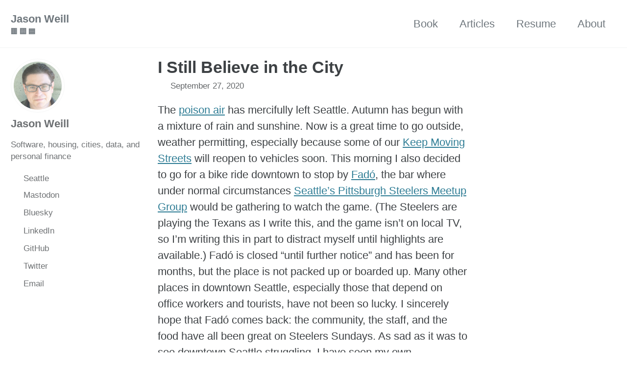

--- FILE ---
content_type: text/html
request_url: https://weill.org/2020/09/27/i-still-believe-in-city/
body_size: 24761
content:
<!doctype html>
<!--
  Minimal Mistakes Jekyll Theme 4.26.2 by Michael Rose
  Copyright 2013-2024 Michael Rose - mademistakes.com | @mmistakes
  Free for personal and commercial use under the MIT license
  https://github.com/mmistakes/minimal-mistakes/blob/master/LICENSE
-->

<html lang="en-US" class="no-js">
  <head>
    <meta charset="utf-8">

<!-- begin _includes/seo.html --><title>I Still Believe in the City - Jason Weill</title>
<meta name="description" content="The poison air has mercifully left Seattle.  Autumn has begun with a mixture of rain and sunshine. Now is a great time to  go outside, weather permitting, especially because some of our  Keep Moving Streets  will reopen to vehicles soon. This morning I also decided to go for a bike  ride downtown to stop by Fadó, the bar  where under normal circumstances  Seattle’s Pittsburgh Steelers Meetup Group  would be gathering to watch the game. (The Steelers are playing the Texans as  I write this, and the game isn’t on local TV, so I’m writing this in part to  distract myself until highlights are available.) Fadó is closed “until further  notice” and has been for months, but the place is not packed up or boarded up.  Many other places in downtown Seattle, especially those that depend on office  workers and tourists, have not been so lucky. I sincerely hope that Fadó comes  back: the community, the staff, and the food have all been great on Steelers  Sundays. As sad as it was to see downtown Seattle struggling, I have seen my  own neighborhood close up shop and largely reopen this year. I believe that  downtown will come back. I still believe in the city.">


  <meta name="author" content="Jason Weill">
  
  <meta property="article:author" content="Jason Weill">
  


<meta property="og:type" content="article">
<meta property="og:locale" content="en_US">
<meta property="og:site_name" content="Jason Weill">
<meta property="og:title" content="I Still Believe in the City">
<meta property="og:url" content="https://weill.org/2020/09/27/i-still-believe-in-city/">


  <meta property="og:description" content="The poison air has mercifully left Seattle.  Autumn has begun with a mixture of rain and sunshine. Now is a great time to  go outside, weather permitting, especially because some of our  Keep Moving Streets  will reopen to vehicles soon. This morning I also decided to go for a bike  ride downtown to stop by Fadó, the bar  where under normal circumstances  Seattle’s Pittsburgh Steelers Meetup Group  would be gathering to watch the game. (The Steelers are playing the Texans as  I write this, and the game isn’t on local TV, so I’m writing this in part to  distract myself until highlights are available.) Fadó is closed “until further  notice” and has been for months, but the place is not packed up or boarded up.  Many other places in downtown Seattle, especially those that depend on office  workers and tourists, have not been so lucky. I sincerely hope that Fadó comes  back: the community, the staff, and the food have all been great on Steelers  Sundays. As sad as it was to see downtown Seattle struggling, I have seen my  own neighborhood close up shop and largely reopen this year. I believe that  downtown will come back. I still believe in the city.">





  <meta name="twitter:site" content="@j2xl">
  <meta name="twitter:title" content="I Still Believe in the City">
  <meta name="twitter:description" content="The poison air has mercifully left Seattle.  Autumn has begun with a mixture of rain and sunshine. Now is a great time to  go outside, weather permitting, especially because some of our  Keep Moving Streets  will reopen to vehicles soon. This morning I also decided to go for a bike  ride downtown to stop by Fadó, the bar  where under normal circumstances  Seattle’s Pittsburgh Steelers Meetup Group  would be gathering to watch the game. (The Steelers are playing the Texans as  I write this, and the game isn’t on local TV, so I’m writing this in part to  distract myself until highlights are available.) Fadó is closed “until further  notice” and has been for months, but the place is not packed up or boarded up.  Many other places in downtown Seattle, especially those that depend on office  workers and tourists, have not been so lucky. I sincerely hope that Fadó comes  back: the community, the staff, and the food have all been great on Steelers  Sundays. As sad as it was to see downtown Seattle struggling, I have seen my  own neighborhood close up shop and largely reopen this year. I believe that  downtown will come back. I still believe in the city.">
  <meta name="twitter:url" content="https://weill.org/2020/09/27/i-still-believe-in-city/">

  
    <meta name="twitter:card" content="summary">
    
  

  



  <meta property="article:published_time" content="2020-09-27T00:00:00-07:00">





  

  


<link rel="canonical" href="https://weill.org/2020/09/27/i-still-believe-in-city/">












<!-- end _includes/seo.html -->



  <link href="/feed.xml" type="application/atom+xml" rel="alternate" title="Jason Weill Feed">
<meta name="viewport" content="width=device-width, initial-scale=1.0">

<script type="text/javascript">
  document.documentElement.className = document.documentElement.className.replace(/\bno-js\b/g, '') + ' js ';
  
</script>

<!-- For all browsers -->
<link rel="stylesheet" href="/assets/css/main.css">
<link rel="preload" href="https://cdn.jsdelivr.net/npm/@fortawesome/fontawesome-free@latest/css/all.min.css" as="style" onload="this.onload=null;this.rel='stylesheet'">
<noscript><link rel="stylesheet" href="https://cdn.jsdelivr.net/npm/@fortawesome/fontawesome-free@latest/css/all.min.css"></noscript>



    <link rel="me" href="https://social.ridetrans.it/@JasonW" />
  </head>

  <body class="layout--single">
    <nav class="skip-links">
  <ul>
    <li><a href="#site-nav" class="screen-reader-shortcut">Skip to primary navigation</a></li>
    <li><a href="#main" class="screen-reader-shortcut">Skip to content</a></li>
    <li><a href="#footer" class="screen-reader-shortcut">Skip to footer</a></li>
  </ul>
</nav>

    

<div class="masthead">
  <div class="masthead__inner-wrap">
    <div class="masthead__menu">
      <nav id="site-nav" class="greedy-nav">
        
        <a class="site-title" href="/">
          Jason Weill
          <span class="site-subtitle">🟥 🟩 🟦</span>
        </a>
        <ul class="visible-links"><li class="masthead__menu-item">
              <a
                href="https://www.personalfinancefortech.com"
                
                
              >Book</a>
            </li><li class="masthead__menu-item">
              <a
                href="/archive/"
                
                
              >Articles</a>
            </li><li class="masthead__menu-item">
              <a
                href="/resume/"
                
                
              >Resume</a>
            </li><li class="masthead__menu-item">
              <a
                href="/aboutme/"
                
                
              >About</a>
            </li></ul>
        
        <button class="greedy-nav__toggle hidden" type="button">
          <span class="visually-hidden">Toggle menu</span>
          <div class="navicon"></div>
        </button>
        <ul class="hidden-links hidden"></ul>
      </nav>
    </div>
  </div>
</div>


    <div class="initial-content">
      





<div id="main" role="main">
  
  <div class="sidebar sticky">
  


<div itemscope itemtype="https://schema.org/Person" class="h-card">

  
    <div class="author__avatar">
      <a href="https://weill.org/">
        <img src="/assets/images/headshot.jpg" alt="Jason Weill" itemprop="image" class="u-photo">
      </a>
    </div>
  

  <div class="author__content">
    <h3 class="author__name p-name" itemprop="name">
      <a class="u-url" rel="me" href="https://weill.org/" itemprop="url">Jason Weill</a>
    </h3>
    
      <div class="author__bio p-note" itemprop="description">
        <p>Software, housing, cities, data, and personal finance</p>

      </div>
    
  </div>

  <div class="author__urls-wrapper">
    <button class="btn btn--inverse">Follow</button>
    <ul class="author__urls social-icons">
      
        <li itemprop="homeLocation" itemscope itemtype="https://schema.org/Place">
          <i class="fas fa-fw fa-map-marker-alt" aria-hidden="true"></i> <span itemprop="name" class="p-locality">Seattle</span>
        </li>
      

      
        
          
            <li><a href="https://social.ridetrans.it/@JasonW" rel="nofollow noopener noreferrer me" itemprop="sameAs"><i class="fab fa-fw fa-mastodon" aria-hidden="true"></i><span class="label">Mastodon</span></a></li>
          
        
          
            <li><a href="https://bsky.app/profile/weill.org" rel="nofollow noopener noreferrer me" itemprop="sameAs"><i class="fab fa-fw fa-bluesky" aria-hidden="true"></i><span class="label">Bluesky</span></a></li>
          
        
          
            <li><a href="https://www.linkedin.com/in/jweill/" rel="nofollow noopener noreferrer me" itemprop="sameAs"><i class="fab fa-fw fa-linkedin" aria-hidden="true"></i><span class="label">LinkedIn</span></a></li>
          
        
          
            <li><a href="https://github.com/JasonWeill" rel="nofollow noopener noreferrer me" itemprop="sameAs"><i class="fab fa-fw fa-github" aria-hidden="true"></i><span class="label">GitHub</span></a></li>
          
        
          
            <li><a href="https://twitter.com/j2xl" rel="nofollow noopener noreferrer me" itemprop="sameAs"><i class="fab fa-fw fa-twitter-square" aria-hidden="true"></i><span class="label">Twitter</span></a></li>
          
        
      

      

      
        <li>
          <a href="mailto:feedback@weill.org" rel="me" class="u-email">
            <meta itemprop="email" content="feedback@weill.org" />
            <i class="fas fa-fw fa-envelope-square" aria-hidden="true"></i><span class="label">Email</span>
          </a>
        </li>
      

      

      

      

      

      

      

      

      

      

      

      

      

      

      

      

      

      

      

      

      

      

      

      <!--
  <li>
    <a href="http://link-to-whatever-social-network.com/user/" itemprop="sameAs" rel="nofollow noopener noreferrer me">
      <i class="fas fa-fw" aria-hidden="true"></i> Custom Social Profile Link
    </a>
  </li>
-->
    </ul>
  </div>
</div>

  
  </div>



  <article class="page" itemscope itemtype="https://schema.org/CreativeWork">
    <meta itemprop="headline" content="I Still Believe in the City">
    <meta itemprop="description" content="The poison air has mercifully left Seattle. Autumn has begun with a mixture of rain and sunshine. Now is a great time to go outside, weather permitting, especially because some of our Keep Moving Streets will reopen to vehicles soon. This morning I also decided to go for a bike ride downtown to stop by Fadó, the bar where under normal circumstances Seattle’s Pittsburgh Steelers Meetup Group would be gathering to watch the game. (The Steelers are playing the Texans as I write this, and the game isn’t on local TV, so I’m writing this in part to distract myself until highlights are available.) Fadó is closed “until further notice” and has been for months, but the place is not packed up or boarded up. Many other places in downtown Seattle, especially those that depend on office workers and tourists, have not been so lucky. I sincerely hope that Fadó comes back: the community, the staff, and the food have all been great on Steelers Sundays. As sad as it was to see downtown Seattle struggling, I have seen my own neighborhood close up shop and largely reopen this year. I believe that downtown will come back. I still believe in the city.">
    <meta itemprop="datePublished" content="2020-09-27T00:00:00-07:00">
    

    <div class="page__inner-wrap">
      
        <header>
          <h1 id="page-title" class="page__title" itemprop="headline">
            <a href="https://weill.org/2020/09/27/i-still-believe-in-city/" itemprop="url">I Still Believe in the City
</a>
          </h1>
          

  <p class="page__meta">
    
      
      <span class="page__meta-date">
        <i class="far fa-calendar-alt" aria-hidden="true"></i>
        
        <time datetime="2020-09-27T00:00:00-07:00">September 27, 2020</time>
      </span>
    

    

    
  </p>


        </header>
      

      <section class="page__content" itemprop="text">
        
        <p>The <a href="/2020/09/14/poison-air-back/">poison air</a> has mercifully left Seattle. 
Autumn has begun with a mixture of rain and sunshine. Now is a great time to 
go outside, weather permitting, especially because some of our 
<a href="https://sdotblog.seattle.gov/2020/09/04/three-miles-of-lake-washington-blvd-will-stay-open-to-people-walking-rolling-and-biking-until-the-week-of-oct-5/">Keep Moving Streets</a> 
will reopen to vehicles soon. This morning I also decided to go for a bike 
ride downtown to stop by <a href="https://fadoirishpub.com/seattle/">Fadó</a>, the bar 
where under normal circumstances 
<a href="https://www.meetup.com/Steelers-Seattle/">Seattle’s Pittsburgh Steelers Meetup Group</a> 
would be gathering to watch the game. (The Steelers are playing the Texans as 
I write this, and the game isn’t on local TV, so I’m writing this in part to 
distract myself until highlights are available.) Fadó is closed “until further 
notice” and has been for months, but the place is not packed up or boarded up. 
Many other places in downtown Seattle, especially those that depend on office 
workers and tourists, have not been so lucky. I sincerely hope that Fadó comes 
back: the community, the staff, and the food have all been great on Steelers 
Sundays. As sad as it was to see downtown Seattle struggling, I have seen my 
own neighborhood close up shop and largely reopen this year. I believe that 
downtown will come back. I still believe in the city.</p>

<p>There are plenty of anthropological and sociological reasons why downtowns 
are so important, and I won’t go into them here. Alex Brennan, the Executive 
Director of Futurewise, wrote a great article entitled 
<a href="https://publicola.com/2020/09/23/alex-brennan-pandemic-shows-that-density-isnt-the-problem-its-the-solution/">“Pandemic Shows that Density Isn’t the Problem, It’s the Solution”</a> 
for <em>Publicola</em> that makes a convincing case for the primacy of the city. The 
numbers also back up the appeal of cities even in 2020. Seattle home prices, 
like those of its suburban neighbors,
<a href="https://www.seattletimes.com/business/real-estate/hot-hot-summer-for-washington-home-shoppers-record-breaking-prices-and-a-cutthroat-market/">hit record highs this summer</a>. 
In San Francisco and Manhattan, two of the few places where rents have dropped 
this year, you’ll still need to pay over $3,000 a month to rent a typical 
1-bedroom apartment. There has certainly been a rise in <em>interest</em> in suburban 
and rural homes, according to press releases like 
<a href="https://www.redfin.com/blog/pandemic-causes-rural-suburbs-home-price-increase/">this one from Redfin</a>, 
but urban homes continue to appreciate — and from a higher starting point. 
Commercial property remains in demand, too, with a 1980s office building in 
Seattle’s Fremont neighborhood 
<a href="https://www.bizjournals.com/seattle/news/2020/09/10/80s-fremont-office-building-sold.html">selling this summer for 88% more than it fetched in 2014</a> 
and another in Belltown 
<a href="https://www.bizjournals.com/seattle/news/2020/09/16/beacon-capital-buys-seattle-office-lab-building.html">selling for more than double its prior price</a>.</p>

<p>The growth of suburban cities, such as Seattle’s booming neighbor Bellevue, is 
a validation of the importance of the core city to people who are choosing 
places where they want to live, work, and start families. It’s pretty clear 
that people want the amenities of a city — entertainment, culture, 
professional sports teams, top universities, and so on — but they may not 
want to see or pay to address the social ills that the big cities continue to 
struggle with. Seattle is hurting, big time, and it’s impossible for even 
optimists like me to ignore that. Just yesterday I saw a couple sitting 
outside at a distillery tasting room sipping cocktails while less 
than 10 feet away a homeless person sat in a tent outside a derelict 
building. Many of our parks 
and side streets have become even larger sites of homeless encampments 
than they were before the pandemic, which has shone a light through the many 
gaps in our social services. Overnight congregate shelters were suboptimal 
even before the pandemic, but now they represent a health risk just like other 
shared spaces do. I was excited to read my City Councilmember Dan Strauss’s 
most recent newsletter, 
<a href="https://mailchi.mp/seattle/addressing-homelessness-in-district-6-across-seattle">“Addressing Homelessness in District 6 &amp; Across Seattle,”</a> 
in which he specifically rejected calls to “sweep” away homeless people, as 
our city has done repeatedly at great expense without long-term benefit. We 
should be building permanent shelter, now, in significant amounts, with 
significant associated supportive services for people who need them. This is 
a health and human services emergency that Seattle has had for years, yet it 
has not been addressed with the urgency or the spending that it deserves. 
Instead, talk-radio cynicism has led to a defeatist attitude, and those who 
already disliked the city (including the President of the United States) are 
publicly celebrating our struggle.</p>

<p>The American city as a concept is struggling. Traffic is up, public transit is 
under threat, and many white-collar workers wonder when, if ever, 
they will return to the office. 
I count myself in the minority: I would like to return to working from an 
office when it’s safe to do so. I miss the chance encounters in the communal 
kitchen. I miss having face time with individual teammates. I miss sitting with
a rookie developer or intern, helping them get their bearings and going for 
a walk in the park or a coffee break if things get too overwhelming. These 
human interactions go hand-in-hand with dense design, so much so that 
suburban-based companies build faux-urban campuses to encourage community among 
employees while keeping outsiders out. The city should be for everyone: all 
backgrounds, all jobs, rich and poor, young and old. I believe that it will be.</p>

        
      </section>

      <footer class="page__meta">
        
        


        

  <p class="page__date"><strong><i class="fas fa-fw fa-calendar-alt" aria-hidden="true"></i> Updated:</strong> <time class="dt-published" datetime="2020-09-27T00:00:00-07:00">September 27, 2020</time></p>

      </footer>

      

      
  <nav class="pagination">
    
      <a href="/2020/09/14/poison-air-back/" class="pagination--pager" title="The Poison Air is Back
">Previous</a>
    
    
      <a href="/2020/11/14/wfh-mvps/" class="pagination--pager" title="The WFH MVPs
">Next</a>
    
  </nav>

    </div>

    
  </article>

  
  
    
<div class="page__related">
  
  <h2 class="page__related-title">You may also enjoy</h2>
  <div class="grid__wrapper">
    
      
      



<div class="grid__item">
  <article class="archive__item" itemscope itemtype="https://schema.org/CreativeWork">
    
    <h2 class="archive__item-title no_toc" itemprop="headline">
      
        <a href="/2025/12/03/tech-world-ai-mania/" rel="permalink">Watching the Tech World’s AI Mania Moment
</a>
      
    </h2>
    

  <p class="page__meta">
    
      
      <span class="page__meta-date">
        <i class="far fa-calendar-alt" aria-hidden="true"></i>
        
        <time datetime="2025-12-03T00:00:00-08:00">December 3, 2025</time>
      </span>
    

    

    
  </p>


    <p class="archive__item-excerpt" itemprop="description">Imagine a business meeting where someone’s presenting a document they wrote with an AI-enabled word processor, to a room full of people equipped with AI text...</p>
  </article>
</div>

    
      
      



<div class="grid__item">
  <article class="archive__item" itemscope itemtype="https://schema.org/CreativeWork">
    
    <h2 class="archive__item-title no_toc" itemprop="headline">
      
        <a href="/2025/09/02/reframing-relationship-with-work/" rel="permalink">Reframing My Relationship With Work
</a>
      
    </h2>
    

  <p class="page__meta">
    
      
      <span class="page__meta-date">
        <i class="far fa-calendar-alt" aria-hidden="true"></i>
        
        <time datetime="2025-09-02T00:00:00-07:00">September 2, 2025</time>
      </span>
    

    

    
  </p>


    <p class="archive__item-excerpt" itemprop="description">I’ve been on a career break for just over eight months. After enjoying my first obligation-free summer since childhood, I’m now starting to think about what ...</p>
  </article>
</div>

    
      
      



<div class="grid__item">
  <article class="archive__item" itemscope itemtype="https://schema.org/CreativeWork">
    
    <h2 class="archive__item-title no_toc" itemprop="headline">
      
        <a href="/2025/07/06/chatgpt-good-travel-companion/" rel="permalink">ChatGPT Makes a Good Travel Companion
</a>
      
    </h2>
    

  <p class="page__meta">
    
      
      <span class="page__meta-date">
        <i class="far fa-calendar-alt" aria-hidden="true"></i>
        
        <time datetime="2025-07-06T00:00:00-07:00">July 6, 2025</time>
      </span>
    

    

    
  </p>


    <p class="archive__item-excerpt" itemprop="description">Earlier this year, I spent about a week in Osaka, and for the first time, I had generative AI to keep me informed on a trip to Japan. I was impressed with wh...</p>
  </article>
</div>

    
      
      



<div class="grid__item">
  <article class="archive__item" itemscope itemtype="https://schema.org/CreativeWork">
    
    <h2 class="archive__item-title no_toc" itemprop="headline">
      
        <a href="/2025/06/08/half-a-year-after-work/" rel="permalink">Six Months into a Career Break, Boredom Hasn’t Arrived Yet
</a>
      
    </h2>
    

  <p class="page__meta">
    
      
      <span class="page__meta-date">
        <i class="far fa-calendar-alt" aria-hidden="true"></i>
        
        <time datetime="2025-06-08T00:00:00-07:00">June 8, 2025</time>
      </span>
    

    

    
  </p>


    <p class="archive__item-excerpt" itemprop="description">Half a year ago, I quit my job and started a career break. Between travel, self-improvement, volunteering, and relaxation, I’m having a great time. I’m still...</p>
  </article>
</div>

    
  </div>
</div>

  
  
</div>

      
    </div>

    

    <div id="footer" class="page__footer">
      <footer>
        <p>The opinions expressed on this site are mine alone.</p>

<p>As an Amazon Associate, I earn from qualifying purchases.
I get commissions for purchases made through links on this page.</p>
        <div class="page__footer-follow">
  <ul class="social-icons">
    
      <li><strong>Follow:</strong></li>
    

    
      
        
          <li><a href="https://bsky.app/profile/weill.org" rel="nofollow noopener noreferrer"><i class="fab fa-fw fa-bluesky" aria-hidden="true"></i> Bluesky</a></li>
        
      
        
          <li><a href="https://social.ridetrans.it/@JasonW" rel="nofollow noopener noreferrer"><i class="fab fa-fw fa-mastodon" aria-hidden="true"></i> Mastodon</a></li>
        
      
        
          <li><a href="https://www.linkedin.com/in/jweill/" rel="nofollow noopener noreferrer"><i class="fab fa-fw fa-linkedin" aria-hidden="true"></i> LinkedIn</a></li>
        
      
        
          <li><a href="https://github.com/JasonWeill" rel="nofollow noopener noreferrer"><i class="fab fa-fw fa-github" aria-hidden="true"></i> GitHub</a></li>
        
      
        
          <li><a href="https://twitter.com/j2xl" rel="nofollow noopener noreferrer"><i class="fab fa-fw fa-twitter-square" aria-hidden="true"></i> Twitter</a></li>
        
      
    

    
      <li><a href="/feed.xml"><i class="fas fa-fw fa-rss-square" aria-hidden="true"></i> Feed</a></li>
    
  </ul>
</div>

<div class="page__footer-copyright">&copy; 2025 <a href="https://weill.org">Jason Weill</a>. Powered by <a href="https://jekyllrb.com" rel="nofollow">Jekyll</a> &amp; <a href="https://mademistakes.com/work/minimal-mistakes-jekyll-theme/" rel="nofollow">Minimal Mistakes</a>.</div>

      </footer>
    </div>

    
  <script src="/assets/js/main.min.js"></script>









  </body>
</html>
